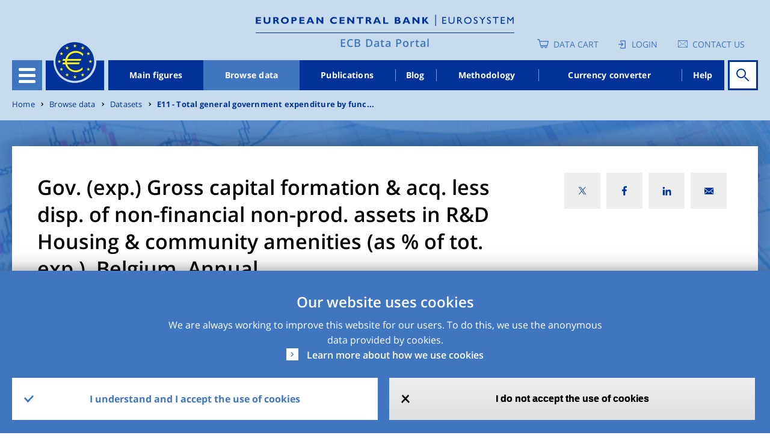

--- FILE ---
content_type: text/html; charset=UTF-8
request_url: https://data.ecb.europa.eu/data/datasets/E11/E11.A.N.BE._Z.S13._Z.N.D.P5L._Z._Z.GF0605.XDC_R_OTE._Z.S.V.N._T
body_size: 16952
content:
<!DOCTYPE html>
<html lang="en" dir="ltr" prefix="content: http://purl.org/rss/1.0/modules/content/  dc: http://purl.org/dc/terms/  foaf: http://xmlns.com/foaf/0.1/  og: http://ogp.me/ns#  rdfs: http://www.w3.org/2000/01/rdf-schema#  schema: http://schema.org/  sioc: http://rdfs.org/sioc/ns#  sioct: http://rdfs.org/sioc/types#  skos: http://www.w3.org/2004/02/skos/core#  xsd: http://www.w3.org/2001/XMLSchema# ">
<head>
  <meta charset="utf-8" />
<style>/* @see https://github.com/aFarkas/lazysizes#broken-image-symbol */.js img.lazyload:not([src]) { visibility: hidden; }/* @see https://github.com/aFarkas/lazysizes#automatically-setting-the-sizes-attribute */.js img.lazyloaded[data-sizes=auto] { display: block; width: 100%; }</style>
<script>var _paq = _paq || [];(function(){var u=(("https:" == document.location.protocol) ? "https://ecbdata.matomo.cloud/" : "http://ecbdata.matomo.cloud/");_paq.push(["setSiteId", "3"]);_paq.push(["setTrackerUrl", u+"matomo.php"]);_paq.push(["setDoNotTrack", 1]);_paq.push(['requireConsent']);if (!window.matomo_search_results_active) {_paq.push(["trackPageView"]);}_paq.push(["setIgnoreClasses", ["no-tracking","colorbox"]]);_paq.push(["enableLinkTracking"]);var d=document,g=d.createElement("script"),s=d.getElementsByTagName("script")[0];g.type="text/javascript";g.defer=true;g.async=true;g.src=u+"matomo.js";s.parentNode.insertBefore(g,s);})();</script>
<link rel="canonical" href="https://data.ecb.europa.eu/data/datasets/E11/E11.A.N.BE._Z.S13._Z.N.D.P5L._Z._Z.GF0605.XDC_R_OTE._Z.S.V.N._T" />
<meta name="MobileOptimized" content="width" />
<meta name="HandheldFriendly" content="true" />
<meta name="viewport" content="width=device-width, initial-scale=1.0" />
<style>div#sliding-popup, div#sliding-popup .eu-cookie-withdraw-banner, .eu-cookie-withdraw-tab {background: #4076bf} div#sliding-popup.eu-cookie-withdraw-wrapper { background: transparent; } #sliding-popup h1, #sliding-popup h2, #sliding-popup h3, #sliding-popup p, #sliding-popup label, #sliding-popup div, .eu-cookie-compliance-more-button, .eu-cookie-compliance-secondary-button, .eu-cookie-withdraw-tab { color: #ffffff;} .eu-cookie-withdraw-tab { border-color: #ffffff;}</style>
<link rel="icon" href="/themes/custom/edp/favicon.ico" type="image/vnd.microsoft.icon" />
<link rel="alternate" hreflang="en" href="https://data.ecb.europa.eu/data/datasets/E11/E11.A.N.BE._Z.S13._Z.N.D.P5L._Z._Z.GF0605.XDC_R_OTE._Z.S.V.N._T" />
<style>
    .layout--related_stats_block_layout {
      background-image: url(/sites/default/files/styles/lp_background_banner_max/public/2021-11/hub-page-card-one1.jpg?itok=QhGvewZu);
    }
    @media (max-width: 558px) {
      .layout--related_stats_block_layout {
        background-image: url(/sites/default/files/styles/lp_background_banner_m/public/2021-11/hub-page-card-one1.jpg?itok=6Wqnx85T);
      }
    }
    @media (min-width: 559px) and (max-width: 767px) {
      .layout--related_stats_block_layout {
        background-image: url(/sites/default/files/styles/lp_background_banner_m/public/2021-11/hub-page-card-one1.jpg?itok=6Wqnx85T);
      }
    }
    @media (min-width: 768px) and (max-width: 1022px) {
      .layout--related_stats_block_layout {
        background-image: url(/sites/default/files/styles/lp_background_banner_l/public/2021-11/hub-page-card-one1.jpg?itok=qeCjQlee);
      }
    }
    @media (min-width: 1023px) and (max-width: 1250px) {
      .layout--related_stats_block_layout {
        background-image: url(/sites/default/files/styles/lp_background_banner_l/public/2021-11/hub-page-card-one1.jpg?itok=qeCjQlee);
      }
    }
    @media (min-width: 1251px) {
      .layout--related_stats_block_layout {
        background-image: url(/sites/default/files/styles/lp_background_banner_max/public/2021-11/hub-page-card-one1.jpg?itok=QhGvewZu);
      }
    }
    @media (max-width: 558px)and (min-device-pixel-ratio: 1.5) {
      .layout--related_stats_block_layout {
        background-image: url(/sites/default/files/styles/lp_background_banner_m/public/2021-11/hub-page-card-one1.jpg?itok=6Wqnx85T);
      }
    }
    @media (min-width: 559px) and (max-width: 767px)and (min-device-pixel-ratio: 1.5) {
      .layout--related_stats_block_layout {
        background-image: url(/sites/default/files/styles/lp_background_banner_m/public/2021-11/hub-page-card-one1.jpg?itok=6Wqnx85T);
      }
    }
    @media (min-width: 768px) and (max-width: 1022px)and (min-device-pixel-ratio: 1.5) {
      .layout--related_stats_block_layout {
        background-image: url(/sites/default/files/styles/lp_background_banner_l/public/2021-11/hub-page-card-one1.jpg?itok=qeCjQlee);
      }
    }
    @media (min-width: 1023px) and (max-width: 1250px)and (min-device-pixel-ratio: 1.5) {
      .layout--related_stats_block_layout {
        background-image: url(/sites/default/files/styles/lp_background_banner_l/public/2021-11/hub-page-card-one1.jpg?itok=qeCjQlee);
      }
    }
    @media (min-width: 1023px) and (max-width: 1250px)and (min-device-pixel-ratio: 1.5) {
      .layout--related_stats_block_layout {
        background-image: url(/sites/default/files/styles/lp_background_banner_l/public/2021-11/hub-page-card-one1.jpg?itok=qeCjQlee);
      }
    }
    @media (min-width: 1251px)and (min-device-pixel-ratio: 1.5) {
      .layout--related_stats_block_layout {
        background-image: url(/sites/default/files/styles/lp_background_banner_max/public/2021-11/hub-page-card-one1.jpg?itok=QhGvewZu);
      }
    }</style>
<style>
    .layout-container {
      background-image: url(/sites/default/files/styles/lp_background_banner_max/public/2021-11/header_image.jpeg?itok=rvb_Q5-0);
    }
    @media (max-width: 558px) {
      .layout-container {
        background-image: url(/sites/default/files/styles/lp_background_banner_m/public/2021-11/header_image.jpeg?itok=4KlK4nTx);
      }
    }
    @media (min-width: 559px) and (max-width: 767px) {
      .layout-container {
        background-image: url(/sites/default/files/styles/lp_background_banner_m/public/2021-11/header_image.jpeg?itok=4KlK4nTx);
      }
    }
    @media (min-width: 768px) and (max-width: 1022px) {
      .layout-container {
        background-image: url(/sites/default/files/styles/lp_background_banner_l/public/2021-11/header_image.jpeg?itok=IeqedCeA);
      }
    }
    @media (min-width: 1023px) and (max-width: 1250px) {
      .layout-container {
        background-image: url(/sites/default/files/styles/lp_background_banner_l/public/2021-11/header_image.jpeg?itok=IeqedCeA);
      }
    }
    @media (min-width: 1251px) {
      .layout-container {
        background-image: url(/sites/default/files/styles/lp_background_banner_max/public/2021-11/header_image.jpeg?itok=rvb_Q5-0);
      }
    }
    @media (max-width: 558px)and (min-device-pixel-ratio: 1.5) {
      .layout-container {
        background-image: url(/sites/default/files/styles/lp_background_banner_m/public/2021-11/header_image.jpeg?itok=4KlK4nTx);
      }
    }
    @media (min-width: 559px) and (max-width: 767px)and (min-device-pixel-ratio: 1.5) {
      .layout-container {
        background-image: url(/sites/default/files/styles/lp_background_banner_m/public/2021-11/header_image.jpeg?itok=4KlK4nTx);
      }
    }
    @media (min-width: 768px) and (max-width: 1022px)and (min-device-pixel-ratio: 1.5) {
      .layout-container {
        background-image: url(/sites/default/files/styles/lp_background_banner_l/public/2021-11/header_image.jpeg?itok=IeqedCeA);
      }
    }
    @media (min-width: 1023px) and (max-width: 1250px)and (min-device-pixel-ratio: 1.5) {
      .layout-container {
        background-image: url(/sites/default/files/styles/lp_background_banner_l/public/2021-11/header_image.jpeg?itok=IeqedCeA);
      }
    }
    @media (min-width: 1023px) and (max-width: 1250px)and (min-device-pixel-ratio: 1.5) {
      .layout-container {
        background-image: url(/sites/default/files/styles/lp_background_banner_l/public/2021-11/header_image.jpeg?itok=IeqedCeA);
      }
    }
    @media (min-width: 1251px)and (min-device-pixel-ratio: 1.5) {
      .layout-container {
        background-image: url(/sites/default/files/styles/lp_background_banner_max/public/2021-11/header_image.jpeg?itok=rvb_Q5-0);
      }
    }</style>

  <title>E11.A.N.BE._Z.S13._Z.N.D.P5L._Z._Z.GF0605.XDC_R_OTE._Z.S.V.N._T | ECB Data Portal</title>
  <link rel="stylesheet" media="all" href="/sites/default/files/css/css_Q8MART_EX95iUjWLscGmr4pL0fJwONSeruYz5Ads_7g.css?delta=0&amp;language=en&amp;theme=edp&amp;include=[base64]" />
<link rel="stylesheet" media="all" href="/sites/default/files/css/css_tYUuLRKYTqg5r5bCgHMalUhBEJ5yzz2SJQyJaodT6q0.css?delta=1&amp;language=en&amp;theme=edp&amp;include=[base64]" />

  
</head>
<body class="path-node page-node-type-timeseries">
<a href="#main-content" class="visually-hidden focusable">
  Skip to main content
</a>

  <div class="dialog-off-canvas-main-canvas" data-off-canvas-main-canvas>
    
<style>
	#advance-fake-overlay {
		position: fixed;
		display: none;
		top: 0;
		right: 0;
		bottom: 0;
		left: 0;
		height: 100vh;

		border: 1px solid #979797;
		opacity: 0.58;
		background-color: #0B0A0A;

		z-index: 10;
	}

	#advance-fake-modal {
		position: fixed;
		display: none;
		top: 50%;
		left: 49.5% !important;
		transform: translate(-50%, -50%) !important;
		opacity: 1;
		background-color: #ffffff;
		z-index: 100;
		width: 90% !important;
		height: 646px !important;
		padding-top: 21px !important;
		overflow-y: hidden;
	}
	.search-results-page {
		overflow-x: hidden !important;
	}
	#advance-fake-overlay.show,
	#advance-fake-modal.show {
		display: block;
	}
</style>
<div id="advance-fake-overlay"></div>
<div id="advance-fake-modal">
	<div class="ajax-progress ajax-progress-throbber ajax-progress-parent-selector">
		<div class="throbber">&nbsp;</div>
	</div>
</div>
 <script>
  const currentUrlParams = new URLSearchParams(window.location.search);
  let showModalExists = currentUrlParams.get('showDatasetModal');
  if (showModalExists == 'true') {
    let fakeOverlay = document.getElementById("advance-fake-overlay");
    fakeOverlay.classList.add("show");
    let fakeModal = document.getElementById("advance-fake-modal");
    fakeModal.classList.add("show");
  }
</script>

<div class="layout-container ">
	<header role="banner" class="edp-page-header">
		
		<div class="container">
			<div class="header-top-wrapper">    <div class="logos-wrapper">
  <div class="header-logo">
          <a href="https://www.ecb.europa.eu" target="_blank" rel="home">
        <img class="headerImg-mobile" src="/themes/custom/edp/assets/svg/logo.svg" alt="Home" />
      </a>
      </div>
  <div class="headerline-mobile d-block d-sm-block d-md-none"></div>
  <div class="tag-line"><a href="/" rel="home">ECB Data Portal</a></div>
</div>


				<div class="user-account-wrapper">  
<div class="language-switcher-language-url settings-tray-editable block block--languageswitcher" role="navigation" data-drupal-settingstray="editable">
  
  

    <div class="language-switcher-wrapper">
  <div class="header-icon-list">
    
<div class="cart-block">
  <a href="/data-cart" class="empty-cart">Data Cart</a>
  </div>
  <div class="login-block login-image">
    <a href="/user/login" class="user-login">Login</a>
  </div>

<div class='contacts-block'>
<a class="icon-text" href="https://data.ecb.europa.eu/help/contact-us" target="_blank" rel="noopener noreferrer">Contact us</a>

</div>



  </div>
  </div>
</div>

</div>
			</div>
			<div class="header-wrapper">
				<div class="header-menu">
					<div class="hamburger">
						<button id="hamburger-button" class="navbar-toggler" type="button" data-toggle="collapse" data-target="#openSecondaryMenu" aria-expanded="false" aria-label="Toggle navigation">
							<div class="hamburger-button-content">
								<span></span>
								<span></span>
								<span></span>
								<span></span>
							</div>
						</button>
						  


      




<div class="secondary-menu">
																		<ul class="nav">
														<li class="nav-item secondary-menu-items  ">
																			<a href="/node/1" class="nav-link" data-drupal-link-system-path="node/1">Homepage</a>
											</li>
														<li class="nav-item secondary-menu-items  dropdown">
																			              <div class="menu-link">
                <a href="/main-figures" id="dropdown-menu-0" class="nav-link" data-drupal-link-system-path="node/964912">Main figures</a>
                <span class="show-hide anchor-plus"></span>
              </div>
															<div class="dropdown-menu" aria-labelledby=dropdown-menu-0>
									                  																			<ul class="nav">
														<li class="nav-item secondary-menu-items  ">
																			<a href="/main-figures/ecb-interest-rates-and-exchange-rates" class="nav-link" data-drupal-link-system-path="node/964913">ECB interest rates and exchange rates</a>
											</li>
														<li class="nav-item secondary-menu-items  ">
																			<a href="/main-figures/money-credit-and-banking" class="nav-link" data-drupal-link-system-path="node/4813945">Money, credit and banking</a>
											</li>
														<li class="nav-item secondary-menu-items  ">
																			<a href="/main-figures/inflation-and-other-prices/inflation" class="nav-link" data-drupal-link-system-path="node/964935">Inflation</a>
											</li>
														<li class="nav-item secondary-menu-items  ">
																			<a href="/main-figures/non-bank-financial-corporations" class="nav-link" data-drupal-link-system-path="node/4813938">Non-bank financial corporations</a>
											</li>
														<li class="nav-item secondary-menu-items  ">
																			<a href="/main-figures/macroeconomic-and-sectoral-indicators" class="nav-link" data-drupal-link-system-path="node/964922">Macroeconomic and sectoral indicators</a>
											</li>
														<li class="nav-item secondary-menu-items  ">
																			<a href="/main-figures/external-sector" class="nav-link" data-drupal-link-system-path="node/964919">External sector</a>
											</li>
														<li class="nav-item secondary-menu-items  ">
																			<a href="/main-figures/supervisory-banking-data" class="nav-link" data-drupal-link-system-path="node/2783208">Supervisory banking data</a>
											</li>
							</ul>
			
								</div>
																		</li>
														<li class="nav-item secondary-menu-items active dropdown">
																			              <div class="menu-link">
                <a href="/data" id="dropdown-menu-0" class="nav-link" data-drupal-link-system-path="node/1026927">Browse data</a>
                <span class="show-hide anchor-plus"></span>
              </div>
															<div class="dropdown-menu" aria-labelledby=dropdown-menu-0>
									                  																			<ul class="nav">
														<li class="nav-item secondary-menu-items  ">
																			<a href="/data/data-categories" class="nav-link" data-drupal-link-system-path="node/1026945">Data categories</a>
											</li>
														<li class="nav-item secondary-menu-items  ">
																			<a href="/data/concepts" class="nav-link" data-drupal-link-system-path="node/1026946">Concepts</a>
											</li>
														<li class="nav-item secondary-menu-items  ">
																			<a href="/data/geographical-areas" class="nav-link" data-drupal-link-system-path="node/1026947">Geographical areas</a>
											</li>
														<li class="nav-item secondary-menu-items  ">
																			<a href="/data/datasets" class="nav-link" data-drupal-link-system-path="node/1026948">Datasets</a>
											</li>
							</ul>
			
								</div>
																		</li>
														<li class="nav-item secondary-menu-items  ">
																			<a href="/publications" class="nav-link" data-drupal-link-system-path="node/2046478">Publications</a>
											</li>
														<li class="nav-item secondary-menu-items  ">
																			<a href="/ecb-data-blog" class="nav-link" data-drupal-link-system-path="node/1026928">Blog</a>
											</li>
														<li class="nav-item secondary-menu-items  ">
																			<a href="/methodology" class="nav-link" data-drupal-link-system-path="node/2045261">Methodology</a>
											</li>
														<li class="nav-item secondary-menu-items  ">
																			<a href="/currency-converter" class="nav-link" data-drupal-link-system-path="node/964911">Currency converter</a>
											</li>
							</ul>
			
		<div class="menu-buttons">
    
<div class="cart-block">
  <a href="/data-cart" class="empty-cart">Data Cart</a>
  </div>
  <div class="login-block login-image">
    <a href="/user/login" class="user-login">Login</a>
  </div>

<div class='contacts-block'>
<a class="icon-text" href="https://data.ecb.europa.eu/help/contact-us" target="_blank" rel="noopener noreferrer">Contact us</a>

</div>



	</div>
</div>

  


					</div>
					<a href="/" class="logo"></a>
					  


      




<div class="main-menu-wrapper">
      <ul class="nav-bar">
                                  <li class="nav-item ">
            <a href="/main-figures" data-drupal-link-system-path="node/964912">Main figures</a>
          </li>
                            <li class="nav-item is-active">
            <a href="/data" data-drupal-link-system-path="node/1026927">Browse data</a>
          </li>
                            <li class="nav-item ">
            <a href="/publications" data-drupal-link-system-path="node/2046478">Publications</a>
          </li>
                            <li class="nav-item ">
            <a href="/ecb-data-blog" data-drupal-link-system-path="node/1026928">Blog</a>
          </li>
                            <li class="nav-item ">
            <a href="/methodology" data-drupal-link-system-path="node/2045261">Methodology</a>
          </li>
                            <li class="nav-item ">
            <a href="/currency-converter" data-drupal-link-system-path="node/964911">Currency converter</a>
          </li>
                            <li class="nav-item ">
            <a href="/help/data/overview" data-drupal-link-system-path="node/2940109">Help</a>
          </li>
                  </ul>
  </div>


  


																															
<div id="homepage-search" data-props=[base64] data-context=header_navigation></div>

																											</div>
			</div>
		</div>
	</header>


	

	  
  <div class="settings-tray-editable block block--breadcrumbs" data-drupal-settingstray="editable">

  
    

      

<div class="container">
<div class="edp-breadcum d-sm-none d-md-block d-lg-block">
  <nav aria-label="breadcrumb" class="">
    <ol class="breadcrumb">
              <li class="breadcrumb-item ">
                      <a href="/">Home</a>
                  </li>
              <li class="breadcrumb-item ">
                      <a href="/data">Browse data</a>
                  </li>
              <li class="breadcrumb-item ">
                      <a href="/data/datasets">Datasets</a>
                  </li>
              <li class="breadcrumb-item ">
                      <a href="/data/datasets/E11">E11 - Total general government expenditure by func...</a>
                  </li>
          </ol>
  </nav>
</div>
</div>

  
  </div>



	

	

	<main role="main">
		<a id="main-content" tabindex="-1"></a>
		
		<div class="container">
			  <div data-drupal-messages-fallback class="hidden"></div>


		</div>
					<div class="layout-content">
				  <div>
  <article about="/data/datasets/E11/E11.A.N.BE._Z.S13._Z.N.D.P5L._Z._Z.GF0605.XDC_R_OTE._Z.S.V.N._T" class="node timeseries timeseries--full">
    
    
          <div>
        



<div class="detail-page-wrapper">

  


 <div class="layout layout--edp_page_headline_layout">
 <div class="containers-wrapper">
    <div class="container social-block-removed">
      <div class="layout layout--edp_page_headline_layout title-social-wrapper">
        <div class="row">

                    <div  class="layout__region layout__region--header_left col-md-8 col-sm-10 col-10 has-title">
                            <h1>
  Gov. (exp.) Gross capital formation &amp; acq. less disp. of non-financial non-prod. assets in R&amp;D Housing &amp; community amenities (as % of tot. exp.), Belgium, Annual
</h1>
                        </div>
                             <div  class="layout__region layout__region--header_right col-md-4 col-sm-2 col-2">
             

<div class="social-media-sharing">
  <div class="icon-btn"></div>
  <ul class="showData">
                    <li>
        <a  class="twitter share"
          href="#"
          onclick="window.open(&#039;https://twitter.com/intent/tweet?url=&#039;+encodeURIComponent(window.location.href),&#039;twitter_share&#039;,&#039;width=600,height=400&#039;); return false;"
          title="X">
                      <img alt="X" src="https://data.ecb.europa.eu/themes/custom/edp/assets/svg/twitter-x.svg">
                  </a>
      </li>
                <li>
        <a  class="facebook-share share"
          href="#"
          onclick="window.open(&#039;https://www.facebook.com/sharer/sharer.php?u=&#039;+encodeURIComponent(window.location.href),&#039;facebook_share&#039;,&#039;width=600,height=400&#039;); return false;"
          title="Facebook">
                      <img alt="Facebook" src="https://data.ecb.europa.eu/themes/custom/edp/assets/svg/facebook.svg">
                  </a>
      </li>
                <li>
        <a  class="linkedin share"
          href="#"
          onclick="window.open(&#039;https://www.linkedin.com/shareArticle?url=&#039;+encodeURIComponent(window.location.href),&#039;linkedin_share&#039;,&#039;width=600,height=400&#039;); return false;"
          title="Linkedin">
                      <img alt="Linkedin" src="https://data.ecb.europa.eu/themes/custom/edp/assets/svg/linkedin.svg">
                  </a>
      </li>
                <li>
        <a  class="email share"
          href="#"
          onclick="window.open(&#039;mailto:?subject= Check out this page in the ECB Data Portal&amp;body=’’&#039; + encodeURIComponent(&quot;Gov. (exp.) Gross capital formation &amp; acq. less disp. of non-financial non-prod. assets in R&amp;D Housing &amp; community amenities (as % of tot. exp.)&quot;) +&#039;’’ in the ECB Data Portal can be accessed via the following link: &#039;+encodeURIComponent(window.location.href)); return false;"
          title="Email">
                      <img alt="Email" src="https://data.ecb.europa.eu/themes/custom/edp/assets/svg/mail.svg">
                  </a>
      </li>
      </ul>
</div>


           </div>
                </div>
     </div>
   </div>
   </div>
   <div class="content-wrapper">
     <div class="container">
       <div class="row">
                    <div class=" col-lg-9 col-md-8">
             <div  class="layout__region layout__region--content-left">
                               <div class="detail-update">Last updated: 

            25 March 2025 14:39 CET
      </div><div class="detail-series-key">Series key: 
E11.A.N.BE._Z.S13._Z.N.D.P5L._Z._Z.GF0605.XDC_R_OTE._Z.S.V.N._T
</div>
                            </div>
           </div>
                         </div>
     </div>
   </div>
 </div>
    <div class="content-background-wrapper">
        <div class="container content-media-wrapper">
                                                      <div id="dimensionRow" class="row">
        <div class="col-md-12 col-lg-12 col-xl-8">
          <div class="detail-tags-wrapper desktop-tag-char-trunc">
                                                        <span class="tag-item badge" data-toggle="tooltip" data-html="true" data-placement="bottom" title="&lt;span class=&quot;dimension-label&quot;&gt;Reference sector&lt;/span&gt; &lt;span class=&quot;dimension-value&quot;&gt;General government [S13]&lt;/span&gt;">General government</span>
                                                                      <span class="tag-item badge" data-toggle="tooltip" data-html="true" data-placement="bottom" title="&lt;span class=&quot;dimension-label&quot;&gt;Accounting entries&lt;/span&gt; &lt;span class=&quot;dimension-value&quot;&gt;Debit (Uses) [D]&lt;/span&gt;">Debit (Uses)</span>
                                                                      <span class="tag-item badge" data-toggle="tooltip" data-html="true" data-placement="bottom" title="&lt;span class=&quot;dimension-label&quot;&gt;Stocks, Transactions, Other Flows&lt;/span&gt; &lt;span class=&quot;dimension-value&quot;&gt;Gross capital formation and acquisitions less disposals of non-produced assets [P5L]&lt;/span&gt;">Gross capital formation and acquisitions...</span>
                                                                      <span class="tag-item badge" data-toggle="tooltip" data-html="true" data-placement="bottom" title="&lt;span class=&quot;dimension-label&quot;&gt;Unit of measure&lt;/span&gt; &lt;span class=&quot;dimension-value&quot;&gt;percentage of total expenditure of General Government [XDC_R_OTE]&lt;/span&gt;">percentage of total expenditure of Gener...</span>
                                                                      <span class="tag-item badge" data-toggle="tooltip" data-html="true" data-placement="bottom" title="&lt;span class=&quot;dimension-label&quot;&gt;Adjustment indicator&lt;/span&gt; &lt;span class=&quot;dimension-value&quot;&gt;Neither seasonally adjusted nor calendar adjusted data [N]&lt;/span&gt;">Neither seasonally adjusted nor calendar...</span>
                                                                      <span class="tag-item badge" data-toggle="tooltip" data-html="true" data-placement="bottom" title="&lt;span class=&quot;dimension-label&quot;&gt;Expenditure (COFOG, COICOP, COPP or COPNI)&lt;/span&gt; &lt;span class=&quot;dimension-value&quot;&gt;R&amp;D Housing and community amenities [GF0605]&lt;/span&gt;">R&amp;D Housing and community amenities</span>
                                                                      <span class="tag-item badge" data-toggle="tooltip" data-html="true" data-placement="bottom" title="&lt;span class=&quot;dimension-label&quot;&gt;Consolidation Status&lt;/span&gt; &lt;span class=&quot;dimension-value&quot;&gt;Non-consolidated [N]&lt;/span&gt;">Non-consolidated</span>
                                                                      <span class="tag-item badge" data-toggle="tooltip" data-html="true" data-placement="bottom" title="&lt;span class=&quot;dimension-label&quot;&gt;Valuation&lt;/span&gt; &lt;span class=&quot;dimension-value&quot;&gt;Standard valuation based on SNA/ESA [S]&lt;/span&gt;">Standard valuation based on SNA/ESA</span>
                                    </div>
          <div class="detail-tags-wrapper mobile-tag-char-trunc">
                                                        <span   class="tag-item badge" data-toggle="tooltip" data-html="true" data-placement="bottom" title="&lt;span class=&quot;dimension-label&quot;&gt;Reference sector&lt;/span&gt; &lt;span class=&quot;dimension-value&quot;&gt;General government [S13]&lt;/span&gt;">General government</span>
                                                                      <span   class="tag-item badge" data-toggle="tooltip" data-html="true" data-placement="bottom" title="&lt;span class=&quot;dimension-label&quot;&gt;Accounting entries&lt;/span&gt; &lt;span class=&quot;dimension-value&quot;&gt;Debit (Uses) [D]&lt;/span&gt;">Debit (Uses)</span>
                                                                      <span   class="tag-item badge" data-toggle="tooltip" data-html="true" data-placement="bottom" title="&lt;span class=&quot;dimension-label&quot;&gt;Stocks, Transactions, Other Flows&lt;/span&gt; &lt;span class=&quot;dimension-value&quot;&gt;Gross capital formation and acquisitions less disposals of non-produced assets [P5L]&lt;/span&gt;">Gross capital format...</span>
                                                                      <span   class="tag-item badge" data-toggle="tooltip" data-html="true" data-placement="bottom" title="&lt;span class=&quot;dimension-label&quot;&gt;Unit of measure&lt;/span&gt; &lt;span class=&quot;dimension-value&quot;&gt;percentage of total expenditure of General Government [XDC_R_OTE]&lt;/span&gt;">percentage of total ...</span>
                                                                      <span   class="tag-item badge" data-toggle="tooltip" data-html="true" data-placement="bottom" title="&lt;span class=&quot;dimension-label&quot;&gt;Adjustment indicator&lt;/span&gt; &lt;span class=&quot;dimension-value&quot;&gt;Neither seasonally adjusted nor calendar adjusted data [N]&lt;/span&gt;">Neither seasonally a...</span>
                                                                      <span   class="tag-item badge" data-toggle="tooltip" data-html="true" data-placement="bottom" title="&lt;span class=&quot;dimension-label&quot;&gt;Expenditure (COFOG, COICOP, COPP or COPNI)&lt;/span&gt; &lt;span class=&quot;dimension-value&quot;&gt;R&amp;D Housing and community amenities [GF0605]&lt;/span&gt;">R&amp;D Housing and comm...</span>
                                                                      <span   class="tag-item badge" data-toggle="tooltip" data-html="true" data-placement="bottom" title="&lt;span class=&quot;dimension-label&quot;&gt;Consolidation Status&lt;/span&gt; &lt;span class=&quot;dimension-value&quot;&gt;Non-consolidated [N]&lt;/span&gt;">Non-consolidated</span>
                                                                      <span   class="tag-item badge" data-toggle="tooltip" data-html="true" data-placement="bottom" title="&lt;span class=&quot;dimension-label&quot;&gt;Valuation&lt;/span&gt; &lt;span class=&quot;dimension-value&quot;&gt;Standard valuation based on SNA/ESA [S]&lt;/span&gt;">Standard valuation b...</span>
                                    </div>
          <div class="dimension-details">
            <a href="#" class="show-modal" data-toggle="modal" data-target="#timeseriesModal-2011857">Show all</a>
            <span class="transform-data-info">Modification of original data</span>
          </div>
                    

<div class="timeseries-moodal-wrapper modal fade vertical-scrollable" id="timeseriesModal-2011857" tabindex="-1" role="dialog" aria-labelledby="timeseriesLabel" aria-hidden="true">

  <div class="modal-dialog" role="document">
    <div class="modal-content">
      <div class="modal-header">
        <div class="modal-title" id="timeseriesLabel">Time series dimensions</div>
        <button type="button" class="close" data-dismiss="modal" aria-label="Close">
          <span class="timeseriesCross" aria-hidden="true">&times;</span>
        </button>
      </div>
      <div id="timeseriesModalContent" class="modal-body">
                      <dl class="row ">
              <dt class="dimension-name col-xs-3 col-sm-5 col-md-4 col-lg-4">Frequency</dt>
                                  <dd class="dimension-value normal-frequency-item col-xs-3 col-sm-7 col-md-8 col-lg-8"> Annual [A]</dd>
                  <dd class="dimension-value new-frequency-item col-xs-3 col-sm-7 col-md-8 col-lg-8"> <span class="frequency-modified-value"></span> (Modified), Annual (Original) [A]</dd>
                            </dl>
                      <dl class="row ">
              <dt class="dimension-name col-xs-3 col-sm-5 col-md-4 col-lg-4">Adjustment indicator</dt>
                                  <dd class="dimension-value col-xs-3 col-sm-7 col-md-8 col-lg-8">Neither seasonally adjusted nor calendar adjusted data [N]</dd>
                            </dl>
                      <dl class="row ">
              <dt class="dimension-name col-xs-3 col-sm-5 col-md-4 col-lg-4">Reference area</dt>
                                  <dd class="dimension-value col-xs-3 col-sm-7 col-md-8 col-lg-8">Belgium [BE]</dd>
                            </dl>
                      <dl class="row ">
              <dt class="dimension-name col-xs-3 col-sm-5 col-md-4 col-lg-4">Counterpart area</dt>
                                  <dd class="dimension-value col-xs-3 col-sm-7 col-md-8 col-lg-8">Not applicable [_Z]</dd>
                            </dl>
                      <dl class="row ">
              <dt class="dimension-name col-xs-3 col-sm-5 col-md-4 col-lg-4">Reference sector</dt>
                                  <dd class="dimension-value col-xs-3 col-sm-7 col-md-8 col-lg-8">General government [S13]</dd>
                            </dl>
                      <dl class="row ">
              <dt class="dimension-name col-xs-3 col-sm-5 col-md-4 col-lg-4">Counterpart sector</dt>
                                  <dd class="dimension-value col-xs-3 col-sm-7 col-md-8 col-lg-8">Not applicable [_Z]</dd>
                            </dl>
                      <dl class="row ">
              <dt class="dimension-name col-xs-3 col-sm-5 col-md-4 col-lg-4">Consolidation Status</dt>
                                  <dd class="dimension-value col-xs-3 col-sm-7 col-md-8 col-lg-8">Non-consolidated [N]</dd>
                            </dl>
                      <dl class="row ">
              <dt class="dimension-name col-xs-3 col-sm-5 col-md-4 col-lg-4">Accounting entries</dt>
                                  <dd class="dimension-value col-xs-3 col-sm-7 col-md-8 col-lg-8">Debit (Uses) [D]</dd>
                            </dl>
                      <dl class="row ">
              <dt class="dimension-name col-xs-3 col-sm-5 col-md-4 col-lg-4">Stocks, Transactions, Other Flows</dt>
                                  <dd class="dimension-value col-xs-3 col-sm-7 col-md-8 col-lg-8">Gross capital formation and acquisitions less disposals of non-produced assets [P5L]</dd>
                            </dl>
                      <dl class="row ">
              <dt class="dimension-name col-xs-3 col-sm-5 col-md-4 col-lg-4">Instrument and assets classification</dt>
                                  <dd class="dimension-value col-xs-3 col-sm-7 col-md-8 col-lg-8">Not applicable [_Z]</dd>
                            </dl>
                      <dl class="row ">
              <dt class="dimension-name col-xs-3 col-sm-5 col-md-4 col-lg-4">Maturity</dt>
                                  <dd class="dimension-value col-xs-3 col-sm-7 col-md-8 col-lg-8">Not applicable [_Z]</dd>
                            </dl>
                      <dl class="row ">
              <dt class="dimension-name col-xs-3 col-sm-5 col-md-4 col-lg-4">Expenditure (COFOG, COICOP, COPP or COPNI)</dt>
                                  <dd class="dimension-value col-xs-3 col-sm-7 col-md-8 col-lg-8">R&amp;D Housing and community amenities [GF0605]</dd>
                            </dl>
                      <dl class="row ">
              <dt class="dimension-name col-xs-3 col-sm-5 col-md-4 col-lg-4">Unit of measure</dt>
                                  <dd class="dimension-value col-xs-3 col-sm-7 col-md-8 col-lg-8">percentage of total expenditure of General Government [XDC_R_OTE]</dd>
                            </dl>
                      <dl class="row ">
              <dt class="dimension-name col-xs-3 col-sm-5 col-md-4 col-lg-4">Currency denominator</dt>
                                  <dd class="dimension-value col-xs-3 col-sm-7 col-md-8 col-lg-8">Not applicable [_Z]</dd>
                            </dl>
                      <dl class="row ">
              <dt class="dimension-name col-xs-3 col-sm-5 col-md-4 col-lg-4">Valuation</dt>
                                  <dd class="dimension-value col-xs-3 col-sm-7 col-md-8 col-lg-8">Standard valuation based on SNA/ESA [S]</dd>
                            </dl>
                      <dl class="row ">
              <dt class="dimension-name col-xs-3 col-sm-5 col-md-4 col-lg-4">Prices</dt>
                                  <dd class="dimension-value col-xs-3 col-sm-7 col-md-8 col-lg-8">Current prices [V]</dd>
                            </dl>
                      <dl class="row ">
              <dt class="dimension-name col-xs-3 col-sm-5 col-md-4 col-lg-4">Transformation</dt>
                                  <dd class="dimension-value col-xs-3 col-sm-7 col-md-8 col-lg-8">Non transformed data [N]</dd>
                            </dl>
                      <dl class="row ">
              <dt class="dimension-name col-xs-3 col-sm-5 col-md-4 col-lg-4">Custom breakdown codification</dt>
                                  <dd class="dimension-value col-xs-3 col-sm-7 col-md-8 col-lg-8">Total [_T]</dd>
                            </dl>
                </div>
    </div>
  </div>
</div>
        </div>
      </div>
    </div>
  </div>
    <div>


<div class="timeseries-moodal-wrapper modal fade vertical-scrollable" id="metadataModal" tabindex="-1" role="dialog" aria-labelledby="timeseriesLabel" aria-hidden="true">
  <div class="modal-dialog" role="document">
    <div class="modal-content">
      <div class="modal-header">
        <h5 class="modal-title" id="timeseriesLabel">Data information</h5>
        <button id="data-information-close" type="button" class="close btn-boarder-close" data-dismiss="modal" aria-label="Close">
          <span class="timeseriesCross" aria-hidden="true">&times;</span>
        </button>
      </div>
      <div class="modal-body">
        <dl class="row metadata-show-model">
          <dt class="dimension-name col-xs-12 col-sm-12 col-md-4 col-lg-4">Series key</dt>
          <dd class="dimension-value col-xs-12 col-sm12 col-md-8 col-lg-8">E11.A.N.BE._Z.S13._Z.N.D.P5L._Z._Z.GF0605.XDC_R_OTE._Z.S.V.N._T</dd>
        </dl>
                                                                            <dl class="row metadata-show-model">
                <dt class="dimension-name col-xs-12 col-sm-12 col-md-4 col-lg-4">Last updated</dt>
                <dd class="dimension-value col-xs-12 col-sm-12 col-md-8 col-lg-8">25 March 2025 14:39 CET</dd>
              </dl>
                                                                            <dl class="row metadata-show-model">
                <dt class="dimension-name col-xs-12 col-sm-12 col-md-4 col-lg-4">Unit</dt>
                <dd class="dimension-value col-xs-12 col-sm-12 col-md-8 col-lg-8">Percentage of total expenditure of General Government</dd>
              </dl>
                                                                            <dl class="row metadata-show-model">
                <dt class="dimension-name col-xs-12 col-sm-12 col-md-4 col-lg-4">Frequency</dt>
                <dd class="dimension-value col-xs-12 col-sm-12 col-md-8 col-lg-8">Annual (A)</dd>
              </dl>
                                                                            <dl class="row metadata-show-model">
                <dt class="dimension-name col-xs-12 col-sm-12 col-md-4 col-lg-4">Reference area</dt>
                <dd class="dimension-value col-xs-12 col-sm-12 col-md-8 col-lg-8">Belgium (BE)</dd>
              </dl>
                                                                            <dl class="row metadata-show-model">
                <dt class="dimension-name col-xs-12 col-sm-12 col-md-4 col-lg-4">Collection indicator</dt>
                <dd class="dimension-value col-xs-12 col-sm-12 col-md-8 col-lg-8">Summed through period (S)</dd>
              </dl>
                                                                            <dl class="row metadata-show-model">
                <dt class="dimension-name col-xs-12 col-sm-12 col-md-4 col-lg-4">Decimals</dt>
                <dd class="dimension-value col-xs-12 col-sm-12 col-md-8 col-lg-8">Three (3)</dd>
              </dl>
                                                                            <dl class="row metadata-show-model">
                <dt class="dimension-name col-xs-12 col-sm-12 col-md-4 col-lg-4">Source</dt>
                <dd class="dimension-value col-xs-12 col-sm-12 col-md-8 col-lg-8">European Central Bank (ECB)</dd>
              </dl>
                                                                          <div id="show-all-metadata">
        </div>
        <a style="color:#4076bf;" href="/data-detail-all-metadata/E11.A.N.BE._Z.S13._Z.N.D.P5L._Z._Z.GF0605.XDC_R_OTE._Z.S.V.N._T?metadata=%257B%2522Last%2520updated%2522%253A%252225%2520March%25202025%252014%253A39%2520CET%2522%252C%2522Unit%2522%253A%2522Percentage%2520of%2520total%2520expenditure%2520of%2520General%2520Government%2522%252C%2522Frequency%2522%253A%2522Annual%2520%2528A%2529%2522%252C%2522Reference%2520area%2522%253A%2522Belgium%2520%2528BE%2529%2522%252C%2522Collection%2520indicator%2522%253A%2522Summed%2520through%2520period%2520%2528S%2529%2522%252C%2522Decimals%2522%253A%2522Three%2520%25283%2529%2522%252C%2522Source%2522%253A%2522European%2520Central%2520Bank%2520%2528ECB%2529%2522%252C%2522Adjustment%2522%253Anull%257D" class="use-ajax show-all-metadata-btn">Show all</a>
        <div class="modal-links-wrapper d-flex flex-column">
          <a href="https://data.ecb.europa.eu/data/datasets/E11/structure">Data structure definition</a>
          <a href="https://data.ecb.europa.eu/data/datasets/E11/data-information">Dataset information page</a>
        </div>
      </div>
    </div>
  </div>
</div>
</div>
  <a id="#add_to_favorite" class="use-ajax" rel="noopener noreferrer nofollow" style="display: none" data-dialog-type="modal" href="/add-to-favorite/2011857" data-progress-parent-selector=".detail-chart">Add to favorite</a>
  <div class="detail-chart">
<div id="data-detail-page-chart-app" class="amchart-react-wrapper" data-download-xls-long="Excel long format presents time series appended in one column one below the other." data-download-wide-long="Excel wide format presents each time series in a separate column." data-sdwbaseurl="https://data-api.ecb.europa.eu" data-api-frequency="annual" data-transform-api-url="https://data.ecb.europa.eu/data-detail-transform/E11.A.N.BE._Z.S13._Z.N.D.P5L._Z._Z.GF0605.XDC_R_OTE._Z.S.V.N._T/362" data-download-api-url="https://data.ecb.europa.eu/download-api" data-api-url="https://data.ecb.europa.eu/data-detail-api/E11.A.N.BE._Z.S13._Z.N.D.P5L._Z._Z.GF0605.XDC_R_OTE._Z.S.V.N._T" data-series-key="E11.A.N.BE._Z.S13._Z.N.D.P5L._Z._Z.GF0605.XDC_R_OTE._Z.S.V.N._T" data-series-nid="2011857" data-series-title="Gov. (exp.) Gross capital formation &amp; acq. less disp. of non-financial non-prod. assets in R&amp;D Housing &amp; community amenities (as % of tot. exp.)" data-dataset-id="257" data-metadata="{&quot;lastUpdate&quot;:&quot;25 Mar 2025 14:39:42 CET&quot;,&quot;unit&quot;:&quot;Percentage of total expenditure of General Government&quot;,&quot;unitTransformation&quot;:null,&quot;frequency&quot;:&quot;Annual (A)&quot;,&quot;referenceArea&quot;:&quot;Belgium (BE)&quot;,&quot;collectionIndicator&quot;:&quot;Summed through period (S)&quot;,&quot;decimals&quot;:&quot;Three (3)&quot;,&quot;source&quot;:&quot;European Central Bank (ECB)&quot;,&quot;adjustment&quot;:null,&quot;validFrom&quot;:&quot;25 Mar 2025 14:39:42 CET&quot;,&quot;validTo&quot;:&quot;01 Jan 2150 00:00:00 CET&quot;}" data-dataset-code="E11" data-changed-unit="Percentage of total expenditure of General Government" disclaimer-text="&lt;p&gt;&lt;strong&gt;Disclaimer:&lt;/strong&gt; The above formulas are generic and may not be in line with the official transformations used by different datasets or time series. Please refer to the &lt;a href=&quot;https://data.ecb.europa.eu/help/unit-transformation&quot; target=&quot;_blank&quot; rel=&quot;noopener noreferrer&quot;&gt;help pages&lt;/a&gt; or technical notes in &lt;a href=&quot;https://data.ecb.europa.eu/methodology#technical_notes&quot; target=&quot;_blank&quot; rel=&quot;noopener noreferrer&quot;&gt;methodology pages&lt;/a&gt; for more details.&lt;/p&gt;" data-download-sdmx="SDMX 2.1 XML format."></div>

</div>
  

      
      
<div class = "related-stats-img">
  <div class = "layout layout--related_stats_block_layout">
    <div class = "col-md-12 box-scale">
      <div class = "layout__region layout__region--content col-md-12 related-background">
                        <div class = "related-statistics-block">
          <h2> Related statistics </h2>
          <ul class = "related-statistics-content">
                        
                <li class = "related_statistics">
                  <a href = "/data/data-categories/prices-macroeconomic-and-sectoral-statistics/government-finance/expenditure/expenditure-function-cofog/education" title = "Education"> Education </a>
                </li>
                        
                <li class = "related_statistics">
                  <a href = "/data/data-categories/prices-macroeconomic-and-sectoral-statistics/government-finance/expenditure/expenditure-function-cofog/social-protection" title = "Social protection"> Social protection </a>
                </li>
                        
                <li class = "related_statistics">
                  <a href = "/data/data-categories/prices-macroeconomic-and-sectoral-statistics/government-finance/expenditure/expenditure-function-cofog/general-public-services" title = "General public services"> General public services </a>
                </li>
                        
                <li class = "related_statistics">
                  <a href = "/data/data-categories/prices-macroeconomic-and-sectoral-statistics/government-finance/expenditure/expenditure-function-cofog/total" title = "Total"> Total </a>
                </li>
                        
                <li class = "related_statistics">
                  <a href = "/data/data-categories/prices-macroeconomic-and-sectoral-statistics/government-finance/expenditure/expenditure-function-cofog/defence" title = "Defence"> Defence </a>
                </li>
                        
                <li class = "related_statistics">
                  <a href = "/data/data-categories/prices-macroeconomic-and-sectoral-statistics/government-finance/expenditure/expenditure-function-cofog/public-order-and-safety" title = "Public order and safety"> Public order and safety </a>
                </li>
                        
                <li class = "related_statistics">
                  <a href = "/data/data-categories/prices-macroeconomic-and-sectoral-statistics/government-finance/expenditure/expenditure-function-cofog/environmental-protection" title = "Environmental protection"> Environmental protection </a>
                </li>
                        
                <li class = "related_statistics">
                  <a href = "/data/data-categories/prices-macroeconomic-and-sectoral-statistics/government-finance/expenditure/expenditure-function-cofog/housing-and-community-amenities" title = "Housing and community amenities"> Housing and community amenities </a>
                </li>
                        
                <li class = "related_statistics">
                  <a href = "/data/data-categories/prices-macroeconomic-and-sectoral-statistics/government-finance/expenditure/expenditure-function-cofog/health" title = "Health"> Health </a>
                </li>
                        
                <li class = "related_statistics">
                  <a href = "/data/data-categories/prices-macroeconomic-and-sectoral-statistics/government-finance/expenditure/expenditure-function-cofog/recreation-culture-and-religion" title = "Recreation, culture and religion"> Recreation, culture and religion </a>
                </li>
                        
                <li class = "related_statistics">
                  <a href = "/data/data-categories/prices-macroeconomic-and-sectoral-statistics/government-finance/expenditure/expenditure-function-cofog/economic-affairs" title = "Economic affairs"> Economic affairs </a>
                </li>
                      </ul>
        </div>
      </div>
    </div>
  </div>
</div>
  
      
<div class="related-concepts" data-event-listener-attached="true">
	<h2 class="related-concepts-header">Related concepts</h2>
	<ul class="related-concepts-list">
	        	<li><a href=https://data.ecb.europa.eu/data/concepts/expenditure-by-function?tags_array%5B0%5D=Expenditure%20by%20function>Expenditure by function</a></li>
	        	<li><a href=https://data.ecb.europa.eu/data/concepts/cofog?tags_array%5B0%5D=COFOG>COFOG</a></li>
	        	<li><a href=https://data.ecb.europa.eu/data/concepts/expenditure?tags_array%5B0%5D=Expenditure>Expenditure</a></li>
	        	<li><a href=https://data.ecb.europa.eu/data/concepts/government-finance?tags_array%5B0%5D=Government%20finance>Government finance</a></li>
		</ul>
</div>

  </div>
      </div>
      </article>
</div>


			</div>
					
		
		
		<div class="layout-content-bottom">
			  
<div class="settings-tray-editable block block--loginmodal" data-drupal-settingstray="editable">
  
  

    
<div id="edpLoginModal" class="modal edp-login-modal" tabindex="-1" role="dialog">
  <div class="modal-dialog" role="document">
    <div class="modal-content">
      <div class="modal-header">
        <button type="button" class="close" data-dismiss="modal" aria-label="Close">
          <span aria-hidden="true">&times;</span>
        </button>
      </div>
      <div class="modal-body">
        <ul class="tabs">
          <li class="active" rel="login">Login</li>
          <li rel="registration">Register</li>
        </ul>
        <div class="tab_container">
          <h3 class="d_active tab_heading" rel="login">Login</h3>
          <div id="login" class="tab_content">
            <div id="edp-user-login-form-wrapper"><form class="user-login-form" data-drupal-selector="user-login-form" action="/data/datasets/E11/E11.A.N.BE._Z.S13._Z.N.D.P5L._Z._Z.GF0605.XDC_R_OTE._Z.S.V.N._T?destination=/data/datasets/E11/E11.A.N.BE._Z.S13._Z.N.D.P5L._Z._Z.GF0605.XDC_R_OTE._Z.S.V.N._T" method="post" id="user-login-form" accept-charset="UTF-8">
    
<input autocomplete="off" data-drupal-selector="form-ncsckc-fhfdq9o9dw691dprusloqk-natcuziezide4" type="hidden" name="form_build_id" value="form-NcSCKc_fhFDQ9o9dW691dPrusLOqK-NATcUZIEZiDE4" class="form-control" />
  
<input data-drupal-selector="edit-user-login-form" type="hidden" name="form_id" value="user_login_form" class="form-control" />


<div class="js-form-item form-item js-form-type-email form-item-name js-form-item-name form-group" data-id="attr-input-wrapper">
      <label for="edit-name" class="js-form-required form-required">Email</label>
          
<input autocorrect="none" autocapitalize="none" spellcheck="false" autocomplete="username" data-drupal-selector="edit-name" pattern="[a-zA-Z0-9._%+-]+@[a-zA-Z0-9.-]+\.[a-zA-Z]{2,4}$" data-msg-email="Please enter a valid email address." data-msg-maxlength="Email field has a maximum length of 254." data-msg-required="Email field is required." data-msg-pattern="Please enter a valid email address." type="email" id="edit-name" name="name" value="" size="15" maxlength="254" class="form-email required form-control" required="required" aria-required="true" />

        </div>


<div class="js-form-item form-item js-form-type-password form-item-pass js-form-item-pass form-group" data-id="attr-input-wrapper">
      <label for="edit-pass" class="js-form-required form-required">Password</label>
          
<input autocomplete="current-password" data-drupal-selector="edit-pass" data-msg-maxlength="Password field has a maximum length of 128." data-msg-required="Password field is required." type="password" id="edit-pass" name="pass" size="15" maxlength="128" class="required form-control" required="required" aria-required="true" />

        </div>
<div class="js-form-item form-item js-form-type-checkbox form-item-persistent-login js-form-item-persistent-login form-check">
  
<input data-drupal-selector="edit-persistent-login" type="checkbox" id="edit-persistent-login" name="persistent_login" value="1" class="form-checkbox form-check-input" />


  <label class="form-check-label option" for="edit-persistent-login">Remember me</label>

  
  </div>
<a href="/user/password" title="Send password reset instructions via email." class="request-password-link use-ajax" data-dialog-type="ajax" data-ajax-wrapper="edp-user-login-form-wrapper" data-ajax-focus="#edp-user-login-form-wrapper" data-progress-parent-selector="#edpLoginModal .modal-content" data-drupal-selector="edit-request-password" id="edit-request-password">Forgot your password?</a><div class="login-container js-form-wrapper form-wrapper" data-drupal-selector="edit-submit" id="edit-submit--3">  <input class="login-button button js-form-submit form-submit btn btn-primary" data-progress-parent-selector="#edpLoginModal .modal-content" data-drupal-selector="edit-button" data-disable-refocus="true" type="submit" id="edit-button" name="op" value="Login" />


</div>

</form>
</div>
          </div>
          <h3 class="tab_heading" rel="registration">Register</h3>
          <div id="registration" class="tab_content">
            <div id="edp-user-register-form-wrapper"><form class="user-register-form user-form" data-user-info-from-browser data-drupal-selector="user-register-form" action="/data/datasets/E11/E11.A.N.BE._Z.S13._Z.N.D.P5L._Z._Z.GF0605.XDC_R_OTE._Z.S.V.N._T" method="post" id="user-register-form" accept-charset="UTF-8">
  <div class="intro-text"><p>Register to manage and store your data, data comparisons as favourites, create personalised dashboards or subscribe to email notifications on data updates.</p></div><div data-drupal-selector="edit-account" id="edit-account" class="js-form-wrapper form-wrapper">

<div class="js-form-item form-item js-form-type-email form-item-mail js-form-item-mail form-group" data-id="attr-input-wrapper">
      <label for="edit-mail" class="js-form-required form-required">Email</label>
          
<input data-drupal-selector="edit-mail" pattern="[a-zA-Z0-9._%+-]+@[a-zA-Z0-9.-]+\.[a-zA-Z]{2,4}$" data-msg-email="Please enter a valid email address." data-msg-maxlength="Email field has a maximum length of 254." data-msg-required="Email field is required." data-msg-pattern="Please enter a valid email address." type="email" id="edit-mail" name="mail" value="" size="60" maxlength="254" class="form-email required form-control" required="required" aria-required="true" />

        </div>


<div id="edit-pass--2" class="js-form-item form-item js-form-type-password-confirm form-item-pass js-form-item-pass form-no-label form-group" data-id="attr-input-wrapper">
        

<div class="js-form-item form-item js-form-type-password form-item-pass-pass1 js-form-item-pass-pass1 form-group" data-id="attr-input-wrapper">
      <label for="edit-pass-pass1" class="js-form-required form-required">Password <span class="passwordtooltip" data-toggle="tooltip" data-html="true" title="Password must be longer than 10 characters, must be a mix of upper and lower case letters, digits and special characters. The allowed special characters are: !#$%&amp;()*+,-/:;&lt;=&gt;?_.)">?</span></label>
          
<input class="password-field js-password-field required form-control" autocomplete="new-password" data-drupal-selector="edit-pass-pass1" pattern="^(?=.*[a-z])(?=.*[A-Z])(?=.*\d)(?=.*[!#$%&amp;()*+,-/:;&lt;=&gt;?_])[A-Za-z\d!#$%&amp;()*+,-/:;&lt;=&gt;?_]{10,}$" data-msg-maxlength="Password field has a maximum length of 128." data-msg-required="Password field is required." data-msg-pattern="Password format does not comply with the policy settings." type="password" id="edit-pass-pass1" name="pass[pass1]" size="25" maxlength="128" required="required" aria-required="true" />

        </div>


<div class="js-form-item form-item js-form-type-password form-item-pass-pass2 js-form-item-pass-pass2 form-group" data-id="attr-input-wrapper">
      <label for="edit-pass-pass2" class="js-form-required form-required">Confirm password</label>
          
<input class="password-confirm js-password-confirm required form-control" autocomplete="new-password" data-drupal-selector="edit-pass-pass2" data-msg-maxlength="Confirm password field has a maximum length of 128." data-msg-required="Confirm password field is required." data-rule-equalto="[name=&quot;pass[pass1]&quot;]" data-msg-equalto="(!) Passwords do not match" type="password" id="edit-pass-pass2" name="pass[pass2]" size="25" maxlength="128" required="required" aria-required="true" />

        </div>

        </div>
</div>
  
<input autocomplete="off" data-drupal-selector="form-vsumauhbhueoqc-khxa6bxeejtvxclcp5vaarujnsay" type="hidden" name="form_build_id" value="form-VSUmaUhbHuEOQC_khXA6BXEEjTVxClcp5vaaruJNsAY" class="form-control" />
  
<input data-drupal-selector="edit-user-register-form" type="hidden" name="form_id" value="user_register_form" class="form-control" />
<div class="field--type-entity-reference field--name-field-usage-context field--widget-options-select js-form-wrapper form-wrapper" data-drupal-selector="edit-field-usage-context-wrapper" id="edit-field-usage-context-wrapper">

<div class="js-form-item form-item js-form-type-select form-item-field-usage-context js-form-item-field-usage-context form-group" data-id="attr-input-wrapper">
      <label for="edit-field-usage-context">In what context do you use ECB Data Portal?</label>
        <select data-drupal-selector="edit-field-usage-context" id="edit-field-usage-context" name="field_usage_context" class="form-select custom-select"><option value="_none">Please choose one</option><option value="1">Business professional</option><option value="2">Economic enthusiast</option><option value="3">Journalist</option><option value="4">Researcher/Academic</option><option value="5">Student</option><option value="6">Teacher</option></select>
        </div>
</div>
<div class="field--type-boolean field--name-field-consent field--widget-boolean-checkbox js-form-wrapper form-wrapper" data-drupal-selector="edit-field-consent-wrapper" id="edit-field-consent-wrapper"><div class="js-form-item form-item js-form-type-checkbox form-item-field-consent-value js-form-item-field-consent-value form-check">
  
<input data-drupal-selector="edit-field-consent-value" aria-describedby="edit-field-consent-value--description" data-msg-required="The acknowledgement checkbox must be checked for successful registration." type="checkbox" id="edit-field-consent-value" name="field_consent[value]" value="1" class="form-checkbox required form-check-input" required="required" aria-required="true" />


  <label class="form-check-label option js-form-required form-required" for="edit-field-consent-value">I acknowledge</label>

  
      <small id="edit-field-consent-value--description" class="description form-text text-muted">
      I agree to the use of my personal data as described in the <a href="/privacy-statement-ecb-data-portal" target="_blank">Data Privacy Statement</a>.
    </small>
  </div>
</div>
<div data-drupal-selector="edit-actions" class="form-actions js-form-wrapper form-wrapper" id="edit-actions--3">  <input data-progress-parent-selector="#edpLoginModal .modal-content" data-drupal-selector="edit-submit" data-disable-refocus="true" type="submit" id="edit-submit--4" name="op" value="Submit" class="button button--primary js-form-submit form-submit btn btn-primary" />


</div>

</form>
</div>
          </div>
        </div>
      </div>
    </div>
  </div>
</div>
</div>

  <div class="settings-tray-editable block block--minimizeddatacomparison" data-drupal-settingstray="editable">

  
    

      <div class="hidden"><a href="/data-comparison/refresh-minimize" class="use-ajax" rel="noopener noreferrer nofollow" id="edp-refresh-minimize">Refresh</a></div>
<div class="edp-data-comparison-minimize-wrapper no-items toast show-all" role="alert" aria-live="assertive" aria-atomic="true">
  <span class="show-all-list"></span>
  <div class="timeseries-list">
      </div>
  <div class="toast-body">
          <span>Nothing in data comparison</span>
      </div>
</div>

<div class="discard-modal-wrapper modal fade" id="discardModal" tabindex="-1" role="dialog" aria-labelledby="discardModalLabel" aria-hidden="true">
  <div class="modal-dialog" role="document">
    <div class="modal-content">
      <div class="modal-header">
        <h5 class="modal-title" id="discardModalLabel">Discard data comparison?</h5>
        <button type="button" class="close" data-dismiss="modal" aria-label="Close" onclick="Drupal.discardModal()">
          <span class="close-btn" aria-hidden="true">&times;</span>
        </button>
      </div>
      <div class="modal-body">
        <p>Are you sure you want to discard the comparison?
              As a registered user you can save data comparisons in your favourites.</p>
        <span><a class="btn btn-cls" href="javascript:Drupal.edpComparisonDiscard('');">Discard</a></span>
      </div>
    </div>
  </div>
</div>

  
  </div>


		</div>
		<div id='backtotop' class='icon-btn backtotop rectangle'>
			<div class='actions-navigation-chevron-up'></div>
		</div>
	</main>
			<footer role="contentinfo" id="edp-page-footer">
			
			<div class="edp-footer-outer">  
  <div class="settings-tray-editable block block--edp-userfeedback" data-drupal-settingstray="editable">

  
    

      <div id="feedback" class="col-12">

	<div class="feedback__content-box content-box container">
		<div class="feedback__initial initial">
			<div class="feedback__title title">
				<p data-question="Are you happy with this page?">Are you happy with this page?</p>
			</div>
			<div class="feedback__button-group button-group">
				<a class="use-ajax  feedback__button btn button -inverted-color" href="#" id="feedback-yes" data-answer="Yes" tabindex="0">Yes</a>
				<a class="use-ajax feedback__button btn button -inverted-color" href="#" id="feedback-no" data-answer="No" tabindex="0">No</a>
			</div>
		</div>

		<div class="feedback__second second hidden ">
			<div class="feedback__title title">
				<p data-question="What made you unhappy?">What made you unhappy?</p>
			</div>
			<div class="feedback__button-group button-group">
																																	<a class="use-ajax feedback__button button -inverted-color" id="feedback-answer" href="#" tabindex="0" data-answer="Search problems" id="feedback-answer_1">Search problems</a>
																																																								<a class="use-ajax feedback__button button -inverted-color" id="feedback-answer" href="#" tabindex="0" data-answer="Performance problems" id="feedback-answer_2">Performance problems</a>
																																																								<a class="use-ajax feedback__button button -inverted-color" id="feedback-answer" href="#" tabindex="0" data-answer="API issues" id="feedback-answer_3">API issues</a>
																																																								<a class="use-ajax feedback__button button -inverted-color" id="feedback-answer" href="#" tabindex="0" data-answer="Lack of Metadata" id="feedback-answer_4">Lack of Metadata</a>
																																																								<a class="use-ajax feedback__button button -inverted-color" id="feedback-answer" href="#" tabindex="0" data-answer="Something Else" id="feedback-answer_5">Something Else</a>
																																																																																																																																	</div>
		</div>
		<div class="feedback__third third hidden">
			<div class="feedback__title title">
				<p data-question="Would you like to give us any additional feedback or suggest any improvement?">Would you like to give us any additional feedback or suggest any improvement?</p>
			</div>
			<div class="feedback__button-group button-group">
				<a class="use-ajax feedback__button button -inverted-color" href="#" id="feedback-add-yes" data-answer="Yes" tabindex="0">Yes</a>
				<a class="use-ajax feedback__button button -inverted-color" href="#" id="feedback-add-no" data-answer="No" tabindex="0">No</a>
			</div>
		</div>
		<div class="feedback__final final hidden">
			<div class="feedback__title title">
				<p data-question="Thank you for letting us know!">Thank you for letting us know!</p>
			</div>
		</div>
	</div>
</div>

  
  </div>

</div>
			<div class="edp-footer-inner">
			
				<div class="row footer-top">
					<div class="col-lg-6 col-md-4 col-xs-12 footer-top-left">  
<div class="settings-tray-editable block block--basic-text block--footersitedirectoryblock" data-drupal-settingstray="editable">
  
  

      
<div>
  


            <div class="basic-text__body wysiwyg"><p><a href="/services/site-directory">Site directory</a></p></div>
      
</div>
</div>

</div>
					<div class="col-lg-6 col-md-8 col-xs-12 footer-top-right">  
<div class="settings-tray-editable block block--basic-text block--footerfollowusblock" data-drupal-settingstray="editable">
  
  

      
<div>
  


            <div class="basic-text__body wysiwyg"><p><a href="https://www.ecb.europa.eu/services/socialmedia/html/index.en.html">FOLLOW US</a></p></div>
      
</div>
</div>

  <div class="settings-tray-editable block-social-media-links block block--socialmedialinks" data-drupal-settingstray="editable">

  
    

      

<ul class="social-media-links--platforms platforms inline horizontal">
      <li>
      <a class="social-media-link-icon--twitter" href="https://www.twitter.com/ecb"  >
        <span class='fab fa-twitter fa-2x'></span>
      </a>

                        <br />
        
        <span><a class="social-media-link--twitter mediaIcons" title="Twitter" href="https://www.twitter.com/ecb" >Twitter</a></span>
          </li>
      <li>
      <a class="social-media-link-icon--linkedin" href="https://www.linkedin.com/company/european-central-bank"  >
        <span class='fab fa-linkedin fa-2x'></span>
      </a>

                        <br />
        
        <span><a class="social-media-link--linkedin mediaIcons" title="LinkedIn" href="https://www.linkedin.com/company/european-central-bank" >LinkedIn</a></span>
          </li>
      <li>
      <a class="social-media-link-icon--instagram" href="https://www.instagram.com/europeancentralbank/"  >
        <span class='fab fa-instagram fa-2x'></span>
      </a>

                        <br />
        
        <span><a class="social-media-link--instagram mediaIcons" title="Instagram" href="https://www.instagram.com/europeancentralbank/" >Instagram</a></span>
          </li>
      <li>
      <a class="social-media-link-icon--youtube" href="https://www.youtube.com/user/ecbeuro"  >
        <span class='fab fa-youtube fa-2x'></span>
      </a>

                        <br />
        
        <span><a class="social-media-link--youtube mediaIcons" title="Youtube" href="https://www.youtube.com/user/ecbeuro" >Youtube</a></span>
          </li>
      <li>
      <a class="social-media-link-icon--flickr" href="https://www.flickr.com/photos/europeancentralbank/sets/"  >
        <span class='fab fa-flickr fa-2x'></span>
      </a>

                        <br />
        
        <span><a class="social-media-link--flickr mediaIcons" title="Flickr" href="https://www.flickr.com/photos/europeancentralbank/sets/" >Flickr</a></span>
          </li>
      <li>
      <a class="social-media-link-icon--sound-cloud" href="https://soundcloud.com/europeancentralbank"  >
        <span class='fab fa-sound-cloud fa-2x'></span>
      </a>

                        <br />
        
        <span><a class="social-media-link--sound-cloud mediaIcons" title="Sound Cloud" href="https://soundcloud.com/europeancentralbank" >Sound Cloud</a></span>
          </li>
      <li>
      <a class="social-media-link-icon--rss" href="https://www.ecb.europa.eu/home/html/rss.en.html"  >
        <span class='fa fa-rss fa-2x'></span>
      </a>

                        <br />
        
        <span><a class="social-media-link--rss mediaIcons" title="RSS" href="https://www.ecb.europa.eu/home/html/rss.en.html" >RSS</a></span>
          </li>
  </ul>

  
  </div>

</div>
				</div>
				<div class="row footer-bottom">
					<div class="col-lg-6 col-md-4 col-xs-12 footer-bottom-left">  
<div class="settings-tray-editable block block--basic-text block--footercopyrightblock" data-drupal-settingstray="editable">
  
  

      
<div>
  


            <div class="basic-text__body wysiwyg"><p>Copyright 2026,&nbsp;European Central Bank</p></div>
      
</div>
</div>

</div>
					<div class="col-lg-6 col-md-8 footer-bottom-right">  <div class="footer-links">


  
            <div class="footer-links-title">Useful links</div>
        

      




  
  


  <ul class="nav footer-link">
                                          <li class="nav-item dropdown">
                      <a href="https://www.ecb.europa.eu/services/glossary/html/glossa.en.html" class="nav-link">Glossary</a>
                              </li>
                                      <li class="nav-item dropdown">
                      <a href="https://www.ecb.europa.eu/services/links/html/index.en.html" class="nav-link">National Central Banks</a>
                              </li>
                                      <li class="nav-item dropdown">
                      <a href="https://www.ecb.europa.eu/home/html/index.en.html" class="nav-link">ECB website</a>
                              </li>
            </ul>

  
</div>
<div class="footer-links">


  
            <div class="footer-links-title">Using our site</div>
        

      




  
  


  <ul class="nav footer-link">
                                          <li class="nav-item dropdown">
                      <a href="/help" class="nav-link">Help</a>
                              </li>
                                      <li class="nav-item dropdown">
                      <a href="https://www.ecb.europa.eu/services/disclaimer/html/index.en.html" class="nav-link">Disclaimer &amp; Copyright</a>
                              </li>
                                      <li class="nav-item dropdown">
                      <a href="/privacy-statement-ecb-data-portal" class="nav-link" data-drupal-link-system-path="node/2182033">Privacy statement</a>
                              </li>
                                      <li class="nav-item dropdown">
                      <a href="https://www.ecb.europa.eu/services/data-protection/html/index.en.html" class="nav-link">Data Protection</a>
                              </li>
            </ul>

  
</div>
<div class="footer-links">


  
            <div class="footer-links-title">Tools</div>
        

      




  
  


  <ul class="nav footer-link">
                                          <li class="nav-item dropdown">
                      <a href="/help/api/overview" class="nav-link" data-drupal-link-system-path="node/2045260">Web Services API</a>
                              </li>
            </ul>

  
</div>
<div class="footer-links">


  
            <div class="footer-links-title">Contact</div>
        

      




  
  


  <ul class="nav footer-link">
                                          <li class="nav-item dropdown">
                      <a href="/help/contact-us" class="nav-link" data-drupal-link-system-path="node/3702198">Contacts</a>
                              </li>
                                      <li class="nav-item dropdown">
                      <a href="https://www.ecb.europa.eu/services/contacts/address/html/index.en.html" class="nav-link">Address</a>
                              </li>
                                      <li class="nav-item dropdown">
                      <a href="https://www.ecb.europa.eu/services/contacts/working-hours/html/index.en.html" class="nav-link">Working hours</a>
                              </li>
            </ul>

  
</div>

</div>
				</div>
			</div>
		</footer>
	</div>

<div id="toastWrapper" class="toast-wrapper" aria-live="polite" aria-atomic="true">
	<div id="toastContainer" class="toast-container"></div>
</div>

  </div>


<script type="application/json" data-drupal-selector="drupal-settings-json">{"path":{"baseUrl":"\/","pathPrefix":"","currentPath":"node\/2011857","currentPathIsAdmin":false,"isFront":false,"currentLanguage":"en"},"pluralDelimiter":"\u0003","suppressDeprecationErrors":true,"ajaxPageState":{"libraries":"[base64]","theme":"edp","theme_token":null},"ajaxTrustedUrl":{"form_action_p_pvdeGsVG5zNF_XLGPTvYSKCf43t8qZYSwcfZl2uzM":true,"\/data\/datasets\/E11\/E11.A.N.BE._Z.S13._Z.N.D.P5L._Z._Z.GF0605.XDC_R_OTE._Z.S.V.N._T?ajax_form=1":true},"clientside_validation_jquery":{"validate_all_ajax_forms":1,"force_validate_on_blur":false,"messages":{"required":"This field is required.","remote":"Please fix this field.","email":"Please enter a valid email address.","url":"Please enter a valid URL.","date":"Please enter a valid date.","dateISO":"Please enter a valid date (ISO).","number":"Please enter a valid number.","digits":"Please enter only digits.","equalTo":"Please enter the same value again.","maxlength":"Please enter no more than {0} characters.","minlength":"Please enter at least {0} characters.","rangelength":"Please enter a value between {0} and {1} characters long.","range":"Please enter a value between {0} and {1}.","max":"Please enter a value less than or equal to {0}.","min":"Please enter a value greater than or equal to {0}.","step":"Please enter a multiple of {0}."}},"edp_feedback_loop":[{"xs":"5"},{"sm":"5"},{"md":"3"},{"lg":"3"},{"xs_prio":["feedback-answer_6"]},{"sm_prio":["feedback-answer_6"]},{"md_prio":["feedback-answer_6"]},{"lg_prio":[]}],"lazy":{"lazysizes":{"lazyClass":"lazyload","loadedClass":"lazyloaded","loadingClass":"lazyloading","preloadClass":"lazypreload","errorClass":"lazyerror","autosizesClass":"lazyautosizes","srcAttr":"data-src","srcsetAttr":"data-srcset","sizesAttr":"data-sizes","minSize":40,"customMedia":[],"init":true,"expFactor":1.5,"hFac":0.8,"loadMode":2,"loadHidden":true,"ricTimeout":0,"throttleDelay":125,"plugins":[]},"placeholderSrc":"","preferNative":true,"minified":true,"libraryPath":"\/libraries\/lazysizes"},"matomo":{"disableCookies":false,"trackMailto":true},"eu_cookie_compliance":{"cookie_policy_version":"1.0.0","popup_enabled":true,"popup_agreed_enabled":true,"popup_hide_agreed":false,"popup_clicking_confirmation":false,"popup_scrolling_confirmation":false,"popup_html_info":"\u003Cdiv role=\u0022alertdialog\u0022 aria-labelledby=\u0022popup-text\u0022  class=\u0022eu-cookie-compliance-banner eu-cookie-compliance-banner-info eu-cookie-compliance-banner--opt-in\u0022\u003E\n  \u003Cdiv class=\u0022popup-content info eu-cookie-compliance-content\u0022\u003E\n    \u003Cdiv id=\u0022popup-text\u0022 class=\u0022eu-cookie-compliance-message col-12\u0022\u003E\n      \u003Ch2\u003EOur website uses cookies\u003C\/h2\u003E\u003Cp\u003EWe are always working to improve this website for our users. To do this, we use the anonymous data provided by cookies.\u003C\/p\u003E\n              \u003Cbutton type=\u0022button\u0022 class=\u0022find-more-button eu-cookie-compliance-more-button\u0022\u003ELearn more about how we use cookies\u003C\/button\u003E\n          \u003C\/div\u003E\n\n    \u003Cdiv id=\u0022popup-buttons\u0022 class=\u0022eu-cookie-compliance-buttons col-12\u0022\u003E\n      \u003Cbutton type=\u0022button\u0022 class=\u0022agree-button eu-cookie-compliance-secondary-button\u0022\u003EI understand and I accept the use of cookies\u003C\/button\u003E\n              \u003Cbutton type=\u0022button\u0022 class=\u0022decline-button eu-cookie-compliance-default-button\u0022\u003EI do not accept the use of cookies\u003C\/button\u003E\n          \u003C\/div\u003E\n  \u003C\/div\u003E\n\u003C\/div\u003E","use_mobile_message":false,"mobile_popup_html_info":"\u003Cdiv role=\u0022alertdialog\u0022 aria-labelledby=\u0022popup-text\u0022  class=\u0022eu-cookie-compliance-banner eu-cookie-compliance-banner-info eu-cookie-compliance-banner--opt-in\u0022\u003E\n  \u003Cdiv class=\u0022popup-content info eu-cookie-compliance-content\u0022\u003E\n    \u003Cdiv id=\u0022popup-text\u0022 class=\u0022eu-cookie-compliance-message col-12\u0022\u003E\n      \n              \u003Cbutton type=\u0022button\u0022 class=\u0022find-more-button eu-cookie-compliance-more-button\u0022\u003ELearn more about how we use cookies\u003C\/button\u003E\n          \u003C\/div\u003E\n\n    \u003Cdiv id=\u0022popup-buttons\u0022 class=\u0022eu-cookie-compliance-buttons col-12\u0022\u003E\n      \u003Cbutton type=\u0022button\u0022 class=\u0022agree-button eu-cookie-compliance-secondary-button\u0022\u003EI understand and I accept the use of cookies\u003C\/button\u003E\n              \u003Cbutton type=\u0022button\u0022 class=\u0022decline-button eu-cookie-compliance-default-button\u0022\u003EI do not accept the use of cookies\u003C\/button\u003E\n          \u003C\/div\u003E\n  \u003C\/div\u003E\n\u003C\/div\u003E","mobile_breakpoint":768,"popup_html_agreed":"\u003Cdiv role=\u0022alertdialog\u0022 aria-labelledby=\u0022popup-text\u0022 class=\u0022eu-cookie-compliance-banner eu-cookie-compliance-banner-thank-you\u0022\u003E\n  \u003Cdiv class=\u0022popup-content agreed eu-cookie-compliance-content\u0022\u003E\n    \u003Cdiv id=\u0022popup-text\u0022 class=\u0022eu-cookie-compliance-message\u0022\u003E\n      \u003Ch2\u003EThank you!\u003C\/h2\u003E\n    \u003C\/div\u003E\n  \u003C\/div\u003E\n\u003C\/div\u003E","popup_use_bare_css":false,"popup_height":270,"popup_width":"100%","popup_delay":100,"popup_link":"\/privacy-statement-ecb-data-portal","popup_link_new_window":false,"popup_position":false,"fixed_top_position":true,"popup_language":"en","store_consent":false,"better_support_for_screen_readers":false,"cookie_name":"","reload_page":false,"domain":"","domain_all_sites":false,"popup_eu_only":false,"popup_eu_only_js":false,"cookie_lifetime":180,"cookie_session":0,"set_cookie_session_zero_on_disagree":0,"disagree_do_not_show_popup":false,"method":"opt_in","automatic_cookies_removal":false,"allowed_cookies":"","withdraw_markup":"\u003Cbutton type=\u0022button\u0022 class=\u0022eu-cookie-withdraw-tab\u0022\u003EPrivacy settings\u003C\/button\u003E\n\u003Cdiv aria-labelledby=\u0022popup-text\u0022 class=\u0022eu-cookie-withdraw-banner\u0022\u003E\n  \u003Cdiv class=\u0022popup-content info eu-cookie-compliance-content\u0022\u003E\n    \u003Cdiv id=\u0022popup-text\u0022 class=\u0022eu-cookie-compliance-message\u0022 role=\u0022document\u0022\u003E\n      \u003Ch2\u003EWe use cookies on this site to enhance your user experience\u003C\/h2\u003E\u003Cp\u003EYou have given your consent for us to set cookies.\u003C\/p\u003E\n    \u003C\/div\u003E\n    \u003Cdiv id=\u0022popup-buttons\u0022 class=\u0022eu-cookie-compliance-buttons\u0022\u003E\n      \u003Cbutton type=\u0022button\u0022 class=\u0022eu-cookie-withdraw-button \u0022\u003EWithdraw consent\u003C\/button\u003E\n    \u003C\/div\u003E\n  \u003C\/div\u003E\n\u003C\/div\u003E","withdraw_enabled":false,"reload_options":0,"reload_routes_list":"","withdraw_button_on_info_popup":false,"cookie_categories":[],"cookie_categories_details":[],"enable_save_preferences_button":true,"cookie_value_disagreed":"0","cookie_value_agreed_show_thank_you":"1","cookie_value_agreed":"2","containing_element":"body","settings_tab_enabled":false,"olivero_primary_button_classes":"","olivero_secondary_button_classes":"","close_button_action":"close_banner","open_by_default":true,"modules_allow_popup":true,"hide_the_banner":false,"geoip_match":true,"unverified_scripts":["\/"]},"edp_wide_ref_filters":{"euCountries":[{"countryIsoCode":"AT","countryName":"Austria"},{"countryIsoCode":"BE","countryName":"Belgium"},{"countryIsoCode":"BG","countryName":"Bulgaria"},{"countryIsoCode":"CY","countryName":"Cyprus"},{"countryIsoCode":"CZ","countryName":"Czech Republic"},{"countryIsoCode":"DK","countryName":"Denmark"},{"countryIsoCode":"EE","countryName":"Estonia"},{"countryIsoCode":"ES","countryName":"Spain"},{"countryIsoCode":"FI","countryName":"Finland"},{"countryIsoCode":"FR","countryName":"France"},{"countryIsoCode":"HR","countryName":"Croatia"},{"countryIsoCode":"HU","countryName":"Hungary"},{"countryIsoCode":"IE","countryName":"Ireland"},{"countryIsoCode":"IT","countryName":"Italy"},{"countryIsoCode":"LT","countryName":"Lithuania"},{"countryIsoCode":"LU","countryName":"Luxembourg"},{"countryIsoCode":"LV","countryName":"Latvia"},{"countryIsoCode":"MT","countryName":"Malta"},{"countryIsoCode":"NL","countryName":"Netherlands"},{"countryIsoCode":"PL","countryName":"Poland"},{"countryIsoCode":"PT","countryName":"Portugal"},{"countryIsoCode":"DE","countryName":"Germany"},{"countryIsoCode":"RO","countryName":"Romania"},{"countryIsoCode":"SE","countryName":"Sweden"},{"countryIsoCode":"SI","countryName":"Slovenia"},{"countryIsoCode":"SK","countryName":"Slovakia"},{"countryIsoCode":"D0","countryName":"EU"},{"countryIsoCode":"GR","countryName":"Greece"},{"countryIsoCode":"V5","countryName":"EU27"},{"countryIsoCode":"B6","countryName":"EU27 "},{"countryIsoCode":"B01","countryName":"SSM countries"}],"muCountries":[{"countryIsoCode":"AT","countryName":"Austria"},{"countryIsoCode":"BE","countryName":"Belgium"},{"countryIsoCode":"BG","countryName":"Bulgaria"},{"countryIsoCode":"CY","countryName":"Cyprus"},{"countryIsoCode":"EE","countryName":"Estonia"},{"countryIsoCode":"ES","countryName":"Spain"},{"countryIsoCode":"FI","countryName":"Finland"},{"countryIsoCode":"FR","countryName":"France"},{"countryIsoCode":"HR","countryName":"Croatia"},{"countryIsoCode":"IE","countryName":"Ireland"},{"countryIsoCode":"IT","countryName":"Italy"},{"countryIsoCode":"LT","countryName":"Lithuania"},{"countryIsoCode":"LU","countryName":"Luxembourg"},{"countryIsoCode":"LV","countryName":"Latvia"},{"countryIsoCode":"MT","countryName":"Malta"},{"countryIsoCode":"NL","countryName":"Netherlands"},{"countryIsoCode":"PT","countryName":"Portugal"},{"countryIsoCode":"DE","countryName":"Germany"},{"countryIsoCode":"SI","countryName":"Slovenia"},{"countryIsoCode":"SK","countryName":"Slovakia"},{"countryIsoCode":"GR","countryName":"Greece"}],"omCountries":[{"countryIsoCode":"CZ","countryName":"Czech Republic"},{"countryIsoCode":"DK","countryName":"Denmark"},{"countryIsoCode":"HU","countryName":"Hungary"},{"countryIsoCode":"PL","countryName":"Poland"},{"countryIsoCode":"RO","countryName":"Romania"},{"countryIsoCode":"SE","countryName":"Sweden"},{"countryIsoCode":"D0","countryName":"EU"},{"countryIsoCode":"V5","countryName":"EU27"},{"countryIsoCode":"B6","countryName":"EU27 "},{"countryIsoCode":"B01","countryName":"SSM countries"}]},"home_path":"https:\/\/data.ecb.europa.eu\/","ajax":{"edit-submit--4":{"callback":"edp_login_modal_user_register_ajax_callback","wrapper":"edp-user-register-form-wrapper","disable-refocus":true,"event":"mousedown","keypress":true,"prevent":"click","url":"\/data\/datasets\/E11\/E11.A.N.BE._Z.S13._Z.N.D.P5L._Z._Z.GF0605.XDC_R_OTE._Z.S.V.N._T?ajax_form=1","httpMethod":"POST","dialogType":"ajax","submit":{"_triggering_element_name":"op","_triggering_element_value":"Submit"}},"edit-button":{"callback":"edp_login_modal_user_login_ajax_callback","wrapper":"edp-user-login-form-wrapper","disable-refocus":true,"event":"mousedown","keypress":true,"prevent":"click","url":"\/data\/datasets\/E11\/E11.A.N.BE._Z.S13._Z.N.D.P5L._Z._Z.GF0605.XDC_R_OTE._Z.S.V.N._T?ajax_form=1","httpMethod":"POST","dialogType":"ajax","submit":{"_triggering_element_name":"op","_triggering_element_value":"Login"}}},"password":{"confirmTitle":"Passwords match:","confirmSuccess":"yes","confirmFailure":"no","showStrengthIndicator":false},"data_comparison":"","edp_homepage_search":{"languageIds":["de","en"],"currentPath":"\/data\/datasets\/QSA?advFilterDataset%5BQSA%5D=\u0026dataset%5B0%5D=Quarterly%20sector%20accounts%20%28financial%20accounts%20%28ECB%29%20and%20non-financial%20accounts%20%28Eurostat%2C%20ESA2010%20TP%2C%20table%20801%29%29%20%20%28QSA%29\u0026filterSequence=dataset.reference_area_name.frequency\u0026filterType=basic\u0026filtersReset=false\u0026page=832\u0026pageSize=10\u0026reference_area_name%5B13%5D=Ireland\u0026reference_area_name%5B18%5D=Malta\u0026reference_area_name%5B19%5D=Netherlands\u0026reference_area_name%5B22%5D=Romania\u0026reference_area_name%5B23%5D=Slovakia\u0026reference_area_name%5B3%5D=Croatia\u0026resetAll=false\u0026resetAllFilters=false\u0026searchTerm=\u0026showDatasetModal=false\u0026sort=relevance","frontPage":false,"languagePrefixes":{"en":"","":null,"de":"de"}},"user":{"uid":0,"permissionsHash":"6fa97f3afb757addaf3b136d3bedafa348fbd9cbb818c312c73a1796be09695d"}}</script>
<script src="/sites/default/files/js/js_AaRHLdcT-Xrv7tTiSSEvtF-bah50fa9rHaco9EVUSiE.js?scope=footer&amp;delta=0&amp;language=en&amp;theme=edp&amp;include=[base64]"></script>
<script src="/themes/custom/edp/react_components/data_detail_page_chart/js/dist/main.min.js?t99bs9"></script>
<script src="/sites/default/files/js/js_mgggWGdZbm-dbG4yKJaXiCFLRr4o2NFQn8Ht4p70OMI.js?scope=footer&amp;delta=2&amp;language=en&amp;theme=edp&amp;include=[base64]"></script>
<script src="/modules/contrib/matomo/js/matomo.js?v=10.5.6" defer></script>
<script src="/sites/default/files/js/js_R2Cle6XfaD30k8kwXam1fTwcbkjKTmbWWo_PV-_cu3k.js?scope=footer&amp;delta=4&amp;language=en&amp;theme=edp&amp;include=[base64]"></script>

</body>
</html>
